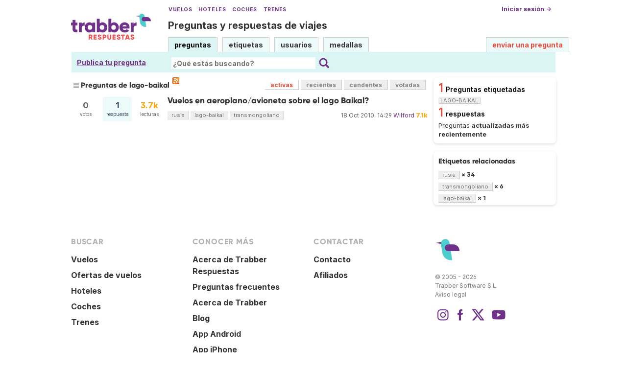

--- FILE ---
content_type: text/html; charset=utf-8
request_url: https://www.google.com/recaptcha/api2/aframe
body_size: 272
content:
<!DOCTYPE HTML><html><head><meta http-equiv="content-type" content="text/html; charset=UTF-8"></head><body><script nonce="Y-m4qXGALOWGspD9IFmSCQ">/** Anti-fraud and anti-abuse applications only. See google.com/recaptcha */ try{var clients={'sodar':'https://pagead2.googlesyndication.com/pagead/sodar?'};window.addEventListener("message",function(a){try{if(a.source===window.parent){var b=JSON.parse(a.data);var c=clients[b['id']];if(c){var d=document.createElement('img');d.src=c+b['params']+'&rc='+(localStorage.getItem("rc::a")?sessionStorage.getItem("rc::b"):"");window.document.body.appendChild(d);sessionStorage.setItem("rc::e",parseInt(sessionStorage.getItem("rc::e")||0)+1);localStorage.setItem("rc::h",'1768726789436');}}}catch(b){}});window.parent.postMessage("_grecaptcha_ready", "*");}catch(b){}</script></body></html>